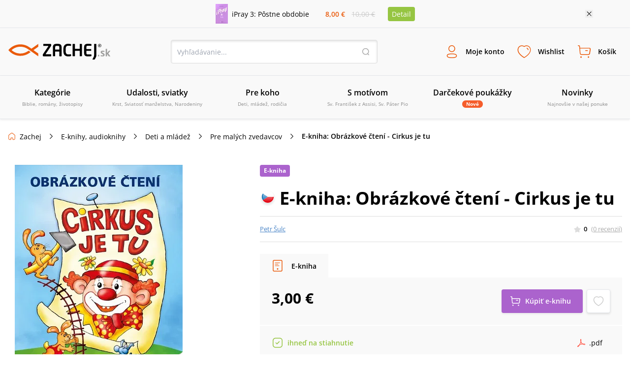

--- FILE ---
content_type: image/svg+xml
request_url: https://www.zachej.sk/nextpublic/arrows/arrowDownThick.svg
body_size: 1
content:
<?xml version="1.0" encoding="utf-8"?>
<!-- Generator: Adobe Illustrator 26.4.1, SVG Export Plug-In . SVG Version: 6.00 Build 0)  -->
<svg version="1.1" id="Layer_1" xmlns="http://www.w3.org/2000/svg" xmlns:xlink="http://www.w3.org/1999/xlink" x="0px" y="0px"
	 width="16px" height="16px" viewBox="0 0 16 16" style="enable-background:new 0 0 16 16;" xml:space="preserve">
<path d="M8,11.1L8,11.1c-0.2,0-0.4-0.1-0.5-0.2L2.8,6.2c-0.3-0.3-0.3-0.8,0-1.1s0.8-0.3,1.1,0L8,9.3l4.1-4.1c0.3-0.3,0.8-0.3,1.1,0
	s0.3,0.8,0,1.1l-4.7,4.7C8.4,11,8.2,11.1,8,11.1z"/>
</svg>


--- FILE ---
content_type: image/svg+xml
request_url: https://www.zachej.sk/nextpublic/zachejClubAdvantages/delivery.svg
body_size: 183
content:
<?xml version="1.0" encoding="utf-8"?>
<!-- Generator: Adobe Illustrator 24.2.1, SVG Export Plug-In . SVG Version: 6.00 Build 0)  -->
<svg version="1.1" id="Layer_1" xmlns="http://www.w3.org/2000/svg" xmlns:xlink="http://www.w3.org/1999/xlink" x="0px" y="0px"
	 viewBox="0 0 24 24" style="enable-background:new 0 0 24 24;" xml:space="preserve">
<path fill="#7C5EE3" d="M21.7,6.7c0-0.1,0-0.1-0.1-0.2c-0.1-0.1-0.2-0.2-0.2-0.3c-0.2-0.3-0.5-0.6-0.9-0.8l-7-4c-0.9-0.5-2.1-0.5-3,0L7.3,3.2
	c-0.2,0-0.3,0.1-0.5,0.3L3.5,5.4C3.2,5.6,2.9,5.9,2.6,6.2C2.5,6.3,2.5,6.4,2.4,6.5c0,0.1,0,0.1-0.1,0.2C2.1,7.1,2,7.5,2,8v8
	c0,1.1,0.6,2.1,1.5,2.6l7,4c0.3,0.2,0.7,0.3,1,0.3c0.1,0.1,0.3,0.1,0.5,0.1c0.2,0,0.3-0.1,0.5-0.1c0.3-0.1,0.7-0.2,1-0.3l7-4
	c0.9-0.5,1.5-1.5,1.5-2.6v0V8C22,7.5,21.9,7.1,21.7,6.7z M11.5,3.1C11.7,3,11.8,3,12,3c0.2,0,0.3,0,0.5,0.1L19,6.8l-2.5,1.4l-6.9-4
	L11.5,3.1z M12,10.9l-7-4l2.5-1.4l7,4L12,10.9z M4.5,16.9C4.2,16.7,4,16.4,4,16V8.5l7,4v8L4.5,16.9z M19.5,16.9L13,20.6v-8l7-4V16
	C20,16.4,19.8,16.7,19.5,16.9z"/>
</svg>


--- FILE ---
content_type: image/svg+xml
request_url: https://www.zachej.sk/nextpublic/product/formats/pdf.svg
body_size: 566
content:
<svg xmlns="http://www.w3.org/2000/svg" width="24" height="23.485" viewBox="0 0 24 23.485">
  <g id="Group_2007" data-name="Group 2007" transform="translate(0)">
    <g id="Group_2006" data-name="Group 2006">
      <g id="Group_2005" data-name="Group 2005">
        <path id="Path_651" data-name="Path 651" d="M56.663,56.074a1.21,1.21,0,0,0-.353-.606c-.483-.475-1.545-.725-3.163-.748a26.13,26.13,0,0,0-3.8.28,9.475,9.475,0,0,1-1.764-1.219,12.88,12.88,0,0,1-3.186-4.942c.046-.18.084-.337.123-.5a32.148,32.148,0,0,0,.56-5.789,1.681,1.681,0,0,0-.1-.414l-.065-.169a1.371,1.371,0,0,0-1.25-.958L43.287,41h-.008a1.413,1.413,0,0,0-1.441.9c-.46,1.7.015,4.252.878,7.549l-.222.537c-.617,1.51-1.392,3.029-2.074,4.367l-.088.173c-.721,1.407-1.372,2.6-1.967,3.615l-.61.322c-.046.023-1.093.579-1.338.725-2.082,1.246-3.462,2.657-3.692,3.776a.926.926,0,0,0,.353,1.027l.59.3a1.814,1.814,0,0,0,.805.192c1.484,0,3.2-1.848,5.578-5.988a55.487,55.487,0,0,1,8.591-2.04,14.822,14.822,0,0,0,6.26,1.986,2.9,2.9,0,0,0,.736-.081,1.278,1.278,0,0,0,.732-.5A2.654,2.654,0,0,0,56.663,56.074ZM34.151,63.362a10.3,10.3,0,0,1,2.925-3.5c.1-.081.345-.311.567-.525C35.988,61.978,34.88,63.029,34.151,63.362Zm9.377-21.6c.475,0,.748,1.2.771,2.327a4.784,4.784,0,0,1-.567,2.5,12.152,12.152,0,0,1-.4-3.124S43.31,41.767,43.528,41.767Zm-2.8,15.389q.5-.891,1.031-1.886a35.318,35.318,0,0,0,1.81-3.949,13.061,13.061,0,0,0,2.986,3.707c.15.123.307.249.468.376A37.928,37.928,0,0,0,40.73,57.155Zm15.116-.134a2.209,2.209,0,0,1-.832.142,9.766,9.766,0,0,1-3.45-1.043c.579-.042,1.112-.065,1.587-.065a6.093,6.093,0,0,1,1.982.215C55.984,56.488,56,56.929,55.846,57.021Z" transform="translate(-32.697 -41)" fill="#ff402f"/>
      </g>
    </g>
  </g>
</svg>


--- FILE ---
content_type: image/svg+xml
request_url: https://www.zachej.sk/nextpublic/alerts/info.svg
body_size: 121
content:
<?xml version="1.0" encoding="utf-8"?>
<!-- Generator: Adobe Illustrator 27.0.0, SVG Export Plug-In . SVG Version: 6.00 Build 0)  -->
<svg version="1.1" id="Layer_1" xmlns="http://www.w3.org/2000/svg" xmlns:xlink="http://www.w3.org/1999/xlink" x="0px" y="0px"
     fill="#4884C7" width="24px" height="24px" viewBox="0 0 24 24" style="enable-background:new 0 0 24 24;" xml:space="preserve">
<path d="M16.3,22H7.7C4.3,22,2,19.6,2,16.1V7.9C2,4.4,4.3,2,7.7,2h8.7C19.7,2,22,4.4,22,7.9v8.2C22,19.6,19.7,22,16.3,22z M7.7,3.5
	c-2.5,0-4.2,1.7-4.2,4.4v8.2c0,2.7,1.6,4.4,4.2,4.4h8.7c2.5,0,4.2-1.7,4.2-4.4V7.9c0-2.7-1.6-4.4-4.2-4.4H7.7z M12.7,16v-4
	c0-0.4-0.3-0.8-0.8-0.8s-0.8,0.3-0.8,0.8v4c0,0.4,0.3,0.8,0.8,0.8S12.7,16.4,12.7,16z M13,8.2c0-0.6-0.4-1-1-1h0c-0.6,0-1,0.4-1,1
	s0.5,1,1,1C12.6,9.2,13,8.8,13,8.2z"/>
</svg>


--- FILE ---
content_type: image/svg+xml
request_url: https://www.zachej.sk/nextpublic/separator.svg
body_size: 11
content:
<?xml version="1.0" encoding="utf-8"?>
<!-- Generator: Adobe Illustrator 26.4.1, SVG Export Plug-In . SVG Version: 6.00 Build 0)  -->
<svg version="1.1" id="Layer_1" xmlns="http://www.w3.org/2000/svg" xmlns:xlink="http://www.w3.org/1999/xlink" x="0px" y="0px"
	 width="24px" height="24px" viewBox="0 0 24 24" style="enable-background:new 0 0 24 24;" xml:space="preserve">
<path d="M8.5,19.8c-0.2,0-0.4-0.1-0.5-0.2c-0.3-0.3-0.3-0.8,0-1.1l6.5-6.5L8,5.5C7.7,5.2,7.7,4.8,8,4.5s0.8-0.3,1.1,0l7,7
	c0.3,0.3,0.3,0.8,0,1.1l-7,7C8.9,19.7,8.7,19.8,8.5,19.8z"/>
</svg>


--- FILE ---
content_type: image/svg+xml
request_url: https://www.zachej.sk/nextpublic/alerts/ok.svg
body_size: 193
content:
<?xml version="1.0" encoding="utf-8"?>
<!-- Generator: Adobe Illustrator 26.4.1, SVG Export Plug-In . SVG Version: 6.00 Build 0)  -->
<svg version="1.1" id="Layer_1" xmlns="http://www.w3.org/2000/svg" xmlns:xlink="http://www.w3.org/1999/xlink" x="0px" y="0px"
     width="24px" height="24px" viewBox="0 0 24 24" style="enable-background:new 0 0 24 24;" xml:space="preserve">
<style type="text/css">
	.st0{fill:#96C542;}
</style>
  <path class="st0" d="M16.3,22H7.7C4.3,22,2,19.6,2,16.1V7.9C2,4.4,4.3,2,7.7,2h8.7C19.7,2,22,4.4,22,7.9v8.2
	C22,19.6,19.7,22,16.3,22z M7.7,3.5c-2.5,0-4.2,1.7-4.2,4.4v8.2c0,2.7,1.6,4.4,4.2,4.4h8.7c2.5,0,4.2-1.7,4.2-4.4V7.9
	c0-2.7-1.6-4.4-4.2-4.4H7.7z M11.3,14.9l4.7-4.7c0.3-0.3,0.3-0.8,0-1.1s-0.8-0.3-1.1,0l-4.2,4.2L9,11.5c-0.3-0.3-0.8-0.3-1.1,0
	s-0.3,0.8,0,1.1l2.4,2.4c0.1,0.1,0.3,0.2,0.5,0.2S11.2,15,11.3,14.9z"/>
</svg>


--- FILE ---
content_type: image/svg+xml
request_url: https://www.zachej.sk/nextpublic/footer/tatra.svg
body_size: 1477
content:
<svg xmlns="http://www.w3.org/2000/svg" width="80" height="48" viewBox="0 0 80 48">
  <g id="Group_5765" data-name="Group 5765" transform="translate(7781 -5984)">
    <rect id="Rectangle_324" data-name="Rectangle 324" width="80" height="48" rx="4" transform="translate(-7781 5984)" fill="#fff"/>
    <g id="tatrabanka" transform="translate(-7758 5992)">
      <path id="Path_312" data-name="Path 312" d="M0,111.5v.614H1.024v2.816h.742v-2.816H2.79V111.5Z" transform="translate(0 -82.956)" fill="#0f0a30"/>
      <path id="Path_313" data-name="Path 313" d="M11.352,113.625h.87l-.435-1.357ZM11.4,111.5h.819l1.2,3.43h-.768l-.23-.717H11.173l-.23.717H10.2Z" transform="translate(-7.589 -82.956)" fill="#0f0a30"/>
      <path id="Path_314" data-name="Path 314" d="M24.79,111.5v.614H23.766v2.816H23.05v-2.816H22V111.5Z" transform="translate(-16.368 -82.956)" fill="#0f0a30"/>
      <g id="Group_1068" data-name="Group 1068" transform="translate(8.883 28.544)">
        <path id="Path_315" data-name="Path 315" d="M35.366,112.089v.922h.768a1,1,0,0,0,.333-.051.421.421,0,0,0,.2-.384.411.411,0,0,0-.2-.41.605.605,0,0,0-.333-.051h-.768Zm1.485-.512a.974.974,0,0,1,.333.23,1.057,1.057,0,0,1,.179.282.814.814,0,0,1,.051.358,1.148,1.148,0,0,1-.128.486.671.671,0,0,1-.41.333.53.53,0,0,1,.333.282,1.059,1.059,0,0,1,.1.538v.23a.883.883,0,0,0,.026.307.352.352,0,0,0,.128.2v.077h-.794a1.628,1.628,0,0,0-.051-.179,1.246,1.246,0,0,1-.026-.307v-.307a.76.76,0,0,0-.1-.435.564.564,0,0,0-.41-.1h-.691v1.357H34.7V111.5h1.613a1.5,1.5,0,0,1,.538.077" transform="translate(-34.7 -111.5)" fill="#0f0a30"/>
      </g>
      <path id="Path_316" data-name="Path 316" d="M48.352,113.625h.87l-.435-1.357ZM48.4,111.5h.819l1.2,3.43h-.768l-.23-.717H48.173l-.23.717H47.2Z" transform="translate(-35.117 -82.956)" fill="#0f0a30"/>
      <g id="Group_1069" data-name="Group 1069" transform="translate(17.101 28.566)">
        <path id="Path_317" data-name="Path 317" d="M67.466,113.485v.922h.845a1.333,1.333,0,0,0,.358-.051.425.425,0,0,0,.23-.435.342.342,0,0,0-.23-.358,1.136,1.136,0,0,0-.333-.051h-.87Zm0-1.331v.768h.845a.678.678,0,0,0,.358-.077c.1-.051.128-.154.128-.307a.29.29,0,0,0-.179-.307,1.6,1.6,0,0,0-.41-.051h-.742Zm1.869-.23a.923.923,0,0,1,.154.512.812.812,0,0,1-.154.512,1.116,1.116,0,0,1-.256.2.707.707,0,0,1,.41.307,1.008,1.008,0,0,1,.128.512.946.946,0,0,1-.154.538,1.342,1.342,0,0,1-.256.282.891.891,0,0,1-.384.179,2.837,2.837,0,0,1-.486.051H66.8v-3.43h1.664a.927.927,0,0,1,.87.333" transform="translate(-66.8 -111.587)" fill="#0f0a30"/>
      </g>
      <path id="Path_318" data-name="Path 318" d="M80.052,113.625h.87l-.435-1.357ZM80.1,111.5h.819l1.2,3.43h-.768l-.23-.717H79.873l-.23.717H78.9Z" transform="translate(-58.702 -82.956)" fill="#0f0a30"/>
      <path id="Path_319" data-name="Path 319" d="M93.2,111.5h.742l1.382,2.381V111.5h.666v3.43h-.717L93.866,112.5v2.432H93.2Z" transform="translate(-69.341 -82.956)" fill="#0f0a30"/>
      <path id="Path_320" data-name="Path 320" d="M106.4,111.5h.717v1.408l1.331-1.408h.922l-1.408,1.408,1.485,2.022h-.922l-1.075-1.51-.333.358v1.152H106.4Z" transform="translate(-79.162 -82.956)" fill="#0f0a30"/>
      <path id="Path_321" data-name="Path 321" d="M120.613,112.294l.435,1.357h-.87Zm-.384-.794L119,114.93h.742l.23-.717h1.254l.23.717h.768l-1.2-3.43Z" transform="translate(-88.536 -82.956)" fill="#0f0a30"/>
      <path id="Path_322" data-name="Path 322" d="M89.746,72.2l-.23,1.075H87.7l-1.075,4.992H85.368l1.05-4.992H84.6l.23-1.075Z" transform="translate(-62.942 -53.717)" fill="#0f0a30"/>
      <g id="Group_1070" data-name="Group 1070" transform="translate(26.035 18.483)">
        <path id="Path_323" data-name="Path 323" d="M103.953,73.25l-.282,1.331h1.485a1.524,1.524,0,0,0,.691-.154.759.759,0,0,0,.358-.538c.051-.282,0-.461-.2-.563a2.515,2.515,0,0,0-.717-.1h-1.331Zm-.486,2.355-.333,1.613h1.485a1.523,1.523,0,0,0,.64-.1.957.957,0,0,0,.563-.768.5.5,0,0,0-.256-.64,1.214,1.214,0,0,0-.589-.1Zm3.891-2.765a1.375,1.375,0,0,1,.077.922,1.536,1.536,0,0,1-1,1.229.948.948,0,0,1,.589.538,1.48,1.48,0,0,1,.051.9,2.062,2.062,0,0,1-.486.973,2.436,2.436,0,0,1-.538.486,2.08,2.08,0,0,1-.742.307,4.788,4.788,0,0,1-.87.077H101.7l1.28-6.067h2.944a1.546,1.546,0,0,1,1.434.64" transform="translate(-101.7 -72.2)" fill="#0f0a30"/>
      </g>
      <path id="Path_324" data-name="Path 324" d="M29.184,22v.282h4.045V42.89H.282V22.282h16.1V22H0V43.171H33.51V22Z" transform="translate(0 -16.368)" fill="#0f0a30"/>
      <path id="Path_325" data-name="Path 325" d="M8.957,47.466,18.531,30.8H13.949L4.4,47.466Z" transform="translate(-3.274 -22.915)" fill="#0f0a30"/>
      <path id="Path_326" data-name="Path 326" d="M40.931,0,26.8,24.55h4.582L45.488,0Z" transform="translate(-19.939)" fill="#0f0a30"/>
      <path id="Path_327" data-name="Path 327" d="M53.957,35.859,65.81,15.2H61.253L49.4,35.859Z" transform="translate(-36.754 -11.309)" fill="#0f0a30"/>
    </g>
  </g>
</svg>
